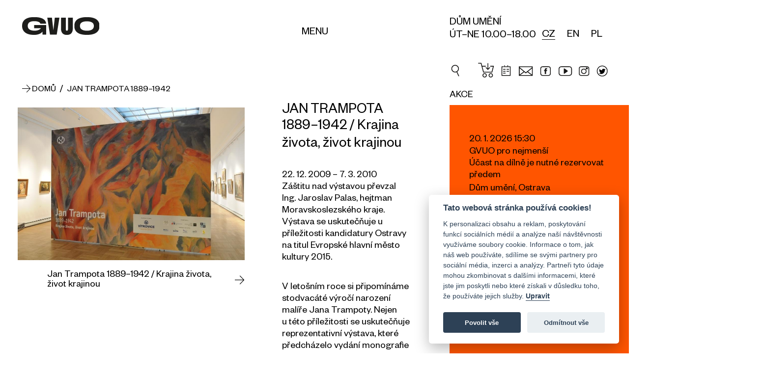

--- FILE ---
content_type: text/html; charset=UTF-8
request_url: https://www.gvuo.cz/krajina-zivota-zivot-krajinou_ed192
body_size: 14942
content:
<!DOCTYPE html><html lang="cs" class="js_ajax_web"><head><meta charset="utf-8"><meta property="og:title" content="Krajina života, život krajinou"><meta property="og:description" content="Jan Trampota je považován za zakladatele moderního umění u nás. Dokázal pochopit stylové principy různých uměleckých názorů, které za jeho života v našich podmínkách převládaly. Jednalo se například o expresionismus, analytický či syntetický kubismus. Ty"><meta property="og:site_name" content="https://www.gvuo.cz"><meta property="og:url" content="https://www.gvuo.cz/krajina-zivota-zivot-krajinou_ed192"><meta property="og:image" content="https://www.gvuo.cz/img/logo_fb.jpg"><meta property="og:type" content="website"><script async src="https://www.googletagmanager.com/gtag/js?id=UA-121044088-1"></script><script>var gtagUA = 'UA-121044088-1';

        window.dataLayer = window.dataLayer || [];

        function gtag() {
            dataLayer.push(arguments);
        }
        gtag('js', new Date());

        gtag('config', gtagUA);</script><meta name="description" content="Jan Trampota je považován za zakladatele moderního umění u nás. Dokázal pochopit stylové principy různých uměleckých názorů, které za jeho života v našich podmínkách převládaly. Jednalo se například o expresionismus, analytický či syntetický kubismus. Ty"><meta name="robots" content=""><meta name="viewport" content="width=device-width, initial-scale=1"><meta name="theme-color" content="#000000"><meta name="theme-icon-bg" content="#ff5500"><meta name="theme-icon-color" content="#ffffff"><title>Krajina života, život krajinou</title><link rel="stylesheet" href="/css/body_loader.css" media="all"><link rel="stylesheet" href="/css/styles.css?v=21" media="all"><link rel="stylesheet" href="/css/cal.css?v=2.57" media="all"><link rel="shortcut icon" href="/img/favicon/favicon.ico" type="image/x-icon"><link rel="apple-touch-icon" sizes="57x57" href="/img/favicon/apple-touch-icon-57x57.png"><link rel="apple-touch-icon" sizes="60x60" href="/img/favicon/apple-touch-icon-60x60.png"><link rel="apple-touch-icon" sizes="72x72" href="/img/favicon/apple-touch-icon-72x72.png"><link rel="apple-touch-icon" sizes="76x76" href="/img/favicon/apple-touch-icon-76x76.png"><link rel="apple-touch-icon" sizes="114x114" href="/img/favicon/apple-touch-icon-114x114.png"><link rel="apple-touch-icon" sizes="120x120" href="/img/favicon/apple-touch-icon-120x120.png"><link rel="apple-touch-icon" sizes="144x144" href="/img/favicon/apple-touch-icon-144x144.png"><link rel="apple-touch-icon" sizes="152x152" href="/img/favicon/apple-touch-icon-152x152.png"><link rel="apple-touch-icon" sizes="180x180" href="/img/favicon/apple-touch-icon-180x180.png"><link rel="icon" type="image/png" href="/img/favicon/favicon-16x16.png" sizes="16x16"><link rel="icon" type="image/png" href="/img/favicon/favicon-32x32.png" sizes="32x32"><link rel="icon" type="image/png" href="/img/favicon/favicon-96x96.png" sizes="96x96"><link rel="icon" type="image/png" href="/img/favicon/android-chrome-192x192.png" sizes="192x192"><meta name="msapplication-square70x70logo" content="/img/favicon/smalltile.png"><meta name="msapplication-square150x150logo" content="/img/favicon/mediumtile.png"><meta name="msapplication-wide310x150logo" content="/img/favicon/widetile.png"><meta name="msapplication-square310x310logo" content="/img/favicon/largetile.png"><link rel="stylesheet" href="https://unpkg.com/leaflet@1.9.4/dist/leaflet.css" integrity="sha256-p4NxAoJBhIIN+hmNHrzRCf9tD/miZyoHS5obTRR9BMY=" crossorigin=""><script src="https://unpkg.com/leaflet@1.9.4/dist/leaflet.js" integrity="sha256-20nQCchB9co0qIjJZRGuk2/Z9VM+kNiyxNV1lvTlZBo=" crossorigin=""></script><script src="https://api.mapy.cz/loader.js"></script><script>Loader.load()</script><script>(function(w, d, s, l, i) {
            w[l] = w[l] || [];
            w[l].push({
                'gtm.start': new Date().getTime(),
                event: 'gtm.js'
            });
            var f = d.getElementsByTagName(s)[0],
                j = d.createElement(s),
                dl = l != 'dataLayer' ? '&l=' + l : '';
            j.async = true;
            j.src =
                'https://www.googletagmanager.com/gtm.js?id=' + i + dl;
            f.parentNode.insertBefore(j, f);
        })(window, document, 'script', 'dataLayer', 'GTM-K9KQRXN');</script><script async src="https://www.googletagmanager.com/gtag/js?id=G-L7P3YFNNM1"></script><script>window.dataLayer = window.dataLayer || []; function gtag(){dataLayer.push(arguments);} gtag('js', new Date()); gtag('config', 'G-L7P3YFNNM1');</script><script type="application/ld+json">{
      "@context": "http://schema.org",
      "@type": "Organization",
      "name" : "Galerie výtvarného umění v Ostravě, p. o.",
      "description" : "Jan Trampota je považován za zakladatele moderního umění u nás. Dokázal pochopit stylové principy různých uměleckých názorů, které za jeho života v našich podmínkách převládaly. Jednalo se například o expresionismus, analytický či syntetický kubismus. Ty",
      "legalName": "Galerie výtvarného umění v Ostravě, p. o.",
      "vatID": "CZ00373231",
      "url": "https://www.gvuo.cz/krajina-zivota-zivot-krajinou_ed192",
      "sameAs" : [
        "https://www.facebook.com/gvuostrava/?ref=ts",
        "https://www.instagram.com/dum_umeni_gvuo/",
        "https://www.youtube.com/results?search_query=galerie+v%C3%BDtvarn%C3%A9ho+um%C4%9Bn%C3%AD+v+ostrav%C4%9B"
      ],
      "logo": "https://www.gvuo.cz/krajina-zivota-zivot-krajinou_ed192img/logo.svg",
      "image": "https://www.gvuo.cz/krajina-zivota-zivot-krajinou_ed192img/logo.png",
      "address":
          {
          "@type": "PostalAddress",
          "streetAddress": "Poděbradova 1291/12",
          "addressLocality": "Ostrava",
          "postalCode": "702 00",
          "addressCountry": "CZE"
          },
      "email" : "info@gvuo.cz",
      "telephone" : "+420596112566"
    }</script><!-- [if lt IE 9]><script src="http://html5shiv.googlecode.com/svn/trunk/html5.js"></script><script src="http://css3-mediaqueries-js.googlecode.com/svn/trunk/css3-mediaqueries.js"></script><![endif]--><!--[if IE]><script type="text/javascript">var console = { log: function() {} };</script><![endif]--><!--[if gte IE 9]><style type="text/css">.gradients {filter: none;}</style><![endif]  --><style>#mapa * {
        max-width: none !important;
        max-height: none !important;
      }
        /*[data-s3="paymentContainer"] .order_row.s3pi8{
            display: none !important;
        }*/</style><style>.resp-container {
    position: relative;
    overflow: hidden;
    padding-top: 56.25%;
}
.resp-iframe {
    position: absolute;
    top: 0;
    left: 0;
    width: 100%;
    height: 100%;
    border: 0;
}
.form_price {
    float: right;
}</style><link rel="stylesheet" type="text/css" href="/core/system/modules/shopnero/shopnero.css?v=1529338748"><link rel="stylesheet" type="text/css" href="/core/system/modules/m11newsletter/m11newsletter.css?v=1496035978"><link rel="canonical" href="https://www.gvuo.cz/krajina-zivota-zivot-krajinou_ed192"><link rel="alternate" hreflang="cs" href="https://www.gvuo.cz/krajina-zivota-zivot-krajinou_ed192"><link rel="alternate" hreflang="en" href="https://www.gvuo.cz/en/jan-trampota-1889-1942_ed192"><link rel="alternate" hreflang="pl" href="https://www.gvuo.cz/pl/jan-trampota-1889-1942_ed192"></head><body data-s3-m100crc="eNozAAAAMQAx"><noscript><iframe src="https://www.googletagmanager.com/ns.html?id=GTM-K9KQRXN" height="0" width="0" style="display:none;visibility:hidden"></iframe></noscript><div class="body_loader "><div class="body_loader_place"><div><div id="cssload-loader"><ul><li></li><li></li><li></li><li></li><li></li><li></li></ul></div><div class="body_loader_text">Načítání obsahu...</div></div></div></div><div class="hidden visible_ml bg_light menu_header " id="mainMenu"><div class="hide_ml menu_header_mobile js_set_page_offset_padding" id="mainMenuMobile"><div><div class="main_wrap body_header_padding "><div class="hd_wrap"><div class="main_wrap no_margin_left_ml no_margin_right"><div class="custom_main_row row flex_items_strech flex_justify_ml"><div class="main_content  no_margin_ml"><nav class="body_header_nav"><div class="row row_fix_lg col_fix_wrap_lg wrap_menu "><div class="col_2x col_4_xm col_6_md col_12_sm"><div class="js_click toggle_active" data-toggle-group="headerNav" data-target="next" data-action="slideToggle"><h3 class="h3 no_padding"><span class="block line_clamp_2 text_medium text_up">O GVUO</span></h3></div><div class="hide_ml"><div class="slim_padding no_padding_bottom"><ul><li><a href="/o-nas" title="O nás">O nás</a></li><li><a href="/tym-gvuo" title="Tým GVUO">Tým GVUO</a></li><li><a href="/dokumenty" title="Dokumenty">Dokumenty</a></li><li><a href="http://www.citem.cz/promus11/index.php?page=catalogue&table=9&params=0%7C0%7C0;1;%277OG%27;0&implicit_order=1&savePrevious=1&spage=catalogue&stable=2&sparams=0%7C%7C&srecsId=&sselect_checked=&simplicit_order=&sconnection_field=promus_id_a&promus_id_a=13&ssavedPrevId=" title="Katalog sbírek">Katalog sbírek</a></li><li><a href="/top100" title="Top 100">Top 100</a></li><li><a href="/zisky" title="Zisky">Zisky</a></li><li><a href="/pro-media" title="Pro média">Pro média</a></li></ul></div></div></div><div class="col_2x col_4_xm col_6_md col_12_sm"><div class="js_click toggle_active" data-toggle-group="headerNav" data-target="next" data-action="slideToggle"><h3 class="h3 no_padding"><span class="block line_clamp_2 text_medium text_up">Výstavy</span></h3></div><div class="hide_ml s3block" data-s3-block="m0content::categoryList::done" data-s3-module="2" data-s3-category="0" data-s3-cols-item-lang="title" data-s3-nosuffix="1" data-s3-noseo="1"><div class="slim_padding no_padding_bottom" data-s3-block-template="m0content::categoryList"><ul data-s3="container"><li data-s3="itemTpl" data-s3-id="2" data-s3-n="1"><a href="/aktualni-vystavy_ec2" title="Aktuální výstavy">Aktuální výstavy</a></li><li data-s3="itemTpl" data-s3-id="4" data-s3-n="2"><a href="/stala-expozice_ec4" title="Stálá expozice">Stálá expozice</a></li><li data-s3="itemTpl" data-s3-id="5" data-s3-n="3"><a href="/pripravovane-vystavy_ec5" title="Připravované výstavy">Připravované výstavy</a></li><li data-s3="itemTpl" data-s3-id="3" data-s3-n="4"><a href="/archiv-vystav_ec3" title="Archiv výstav">Archiv výstav</a></li></ul><ul><li><a href="/virtualni-prohlidky" title="Virtuální prohlídky">Virtuální prohlídky</a></li></ul></div></div></div><div class="col_2x col_4_xm col_6_md col_12_sm"><div class="js_click toggle_active" data-toggle-group="headerNav" data-target="next" data-action="slideToggle"><h3 class="h3 no_padding"><span class="block line_clamp_2 text_medium text_up">Doprovodné programy</span></h3></div><div class="hide_ml"><div class="slim_padding no_padding_bottom"><ul><li><a href="/kalendar-akci" title="Kalendář akcí">Kalendář akcí</a></li><li><a href="/pro-skoly" title="Pro školy">Pro školy</a></li><li><a href="/pro-verejnost" title="Pro veřejnost">Pro veřejnost</a></li></ul></div></div></div><div class="col_2x col_4_xm col_6_md col_12_sm"><div class="js_click toggle_active" data-toggle-group="headerNav" data-target="next" data-action="slideToggle"><h3 class="h3 no_padding"><span class="block line_clamp_2 text_medium text_up">Mohlo by Vás zajímat</span></h3></div><div class="hide_ml"><div class="slim_padding no_padding_bottom"><ul><li><a href="/knihovna" title="Knihovna">Knihovna</a></li><li><a href="/digitalizacni-centrum" title="Digitalizační centrum">Digitalizační centrum</a></li><li><a href="/o-nas#hash6" title="O nás">Kariéra</a></li><li><a href="https://eshop.gvuo.cz" title="E-shop" target="_blank">E-shop</a></li><li><a href="/aktuality" title="Aktuality">Aktuality</a></li></ul></div></div></div><div class="col_2x col_4_xm col_6_md col_12_sm"><div class="js_click toggle_active" data-toggle-group="headerNav" data-target="next" data-action="slideToggle"><h3 class="h3 no_padding"><span class="block line_clamp_2 text_medium text_up">Praktické informace</span></h3></div><div class="hide_ml"><div class="slim_padding no_padding_bottom"><ul><li><a href="/oteviraci-doba-a-vstupne" title="Vstupné a otevírací doba">Vstupné a otevírací doba</a></li><li><a href="/jak-se-k-nam-dostanete" title="Jak se k nám dostanete">Jak se k nám dostanete</a></li><li><a href="/spolecnost-pratel" title="Společnost přátel">Společnost přátel</a></li><li><a href="/partneri" title="Partneři">Partneři</a></li><li><a href="/kontakty" title="Kontakty">Kontakty</a></li><li><a href="/whistleblowing" title="Whistleblowing">Whistleblowing</a></li><li><button type="button" style="font-size: 17px;" data-cc="c-settings" aria-haspopup="dialog">Nastavení cookies</button></li></ul></div></div></div></div></nav></div><div class="main_aside   no_margin_ml "><div class="flex_justify flex_items_end flex_items_stretch_ml inline_flex_md"><div class="js_maxHeight hidden_ml"><a href="/" title="Galerie výtvarného umění v Ostravě" class="text_up"><h3>Domů</h3></a></div><div class="flex_items_end_ml"><div class="body_header_lang js_maxHeight"><div class="lang"><ul data-s3-block="shopnero::langList::done" data-s3-active="active" class="inline_blocks row_fix_xs s3block"><li data-s3="itemTpl" class="relative active disabled_active"><a href="https://www.gvuo.cz/krajina-zivota-zivot-krajinou_ed192" data-id="0" title="CZ" class="xs_wrap block icon_left  active ">
CZ
</a></li><li data-s3="itemTpl" class="relative  disabled_active"><a href="https://www.gvuo.cz/en/jan-trampota-1889-1942_ed192" data-id="1" title="EN" class="xs_wrap block icon_left   ">
EN
</a></li><li data-s3="itemTpl" class="relative  disabled_active"><a href="https://www.gvuo.cz/pl/jan-trampota-1889-1942_ed192" data-id="2" title="PL" class="xs_wrap block icon_left   ">
PL
</a></li></ul></div></div></div></div></div></div></div></div></div></div></div></div><header class="body_header js_page_offset"><div class="bg_fff relative z_index_up"><div class="main_wrap"><div class="hd_wrap"><div class="custom_main_row  row flex_items_strech flex_reverse_"><div class="main_content col_4_ml col_5_md col_6_sm col_5_xs no_margin_ml"><div class="custom_row_fix row"><div class="col_4 col_5_xm col_12_ml "><div class="logo_width_print"><a href="/" title="Galerie výtvarného umění v Ostravě, p. o." class="logo_link no_ajax_link relative"><span class="logo_text js_fix_typography">Galerie výtvarného umění v Ostravě</span><span class="logo_img flex_items_center flex_justify_start"><img src="/img/logo.svg" alt="Logo Galerie výtvarného umění v Ostravě, p. o." class="logo_svg"></span></a></div></div><div class="col_8 col_7_xm flex_items_end "><div class="full_width align_center"><div class="hidden_ml "><button class="menu_button button_menu_desktop text_up relative  toggle_active underline_hover" data-target="id" data-id="mainMenu" data-action="slideToggle" data-bg-close="true" data-main-overlay="true" aria-label="Menu" role="button"><span class=" hidden_ml not_line">Menu</span></button></div></div></div></div></div><div class="main_aside col_8_ml col_7_md col_6_sm col_7_xs no_margin_ml flex_justify_end_md"><div class="flex_justify flex_items_end flex_items_stretch_ml inline_flex_md flex_justify_end_ml"><div class="hidden_ml "><div>Dům umění</div><div>ÚT–NE 10.00–18.00</div></div><div class="flex_justify col_lg row_ml flex_items_center_ml"><div class="hidden_ml"><div class="body_header_lang "><div class="lang"><ul data-s3-block="shopnero::langList::done" data-s3-active="active" class="inline_blocks row_fix_xs s3block"><li data-s3="itemTpl" class="relative active disabled_active"><a href="https://www.gvuo.cz/krajina-zivota-zivot-krajinou_ed192" data-id="0" title="CZ" class="xs_wrap block icon_left  active ">
CZ
</a></li><li data-s3="itemTpl" class="relative  disabled_active"><a href="https://www.gvuo.cz/en/jan-trampota-1889-1942_ed192" data-id="1" title="EN" class="xs_wrap block icon_left   ">
EN
</a></li><li data-s3="itemTpl" class="relative  disabled_active"><a href="https://www.gvuo.cz/pl/jan-trampota-1889-1942_ed192" data-id="2" title="PL" class="xs_wrap block icon_left   ">
PL
</a></li></ul></div></div></div></div><div class="hidden flex_ml flex_items_center_ml"><button class="menu_button text_up relative  js_click toggle_active" data-target="id" data-id="mainMenuMobile" data-action="slideToggle" data-bg-close="true" data-main-overlay="true" aria-label="Menu" role="button"><span class="hidden visible_ml not_line"><span class="transition"></span><span class="transition"></span><span class="transition"></span></span><span class=" hidden_ml not_line">Menu</span></button></div><div class="hidden flex_ml flex_items_center_ml search_menu"><div class="search_form_wrap"><div class="js_search relative"><form action="/" class="search_form relative"><input class="input s3search js_search_input" type="search" placeholder="Vyhledávání"><i class="i_close text_normal transition color_orange_hover"></i></form><div class="js_search_results_wrap absolute bg_fff hidden js_ajax_set"><div class="js_search_results"></div><div class="js_search_count hidden">0</div><div class="js_search_no_result fat_padding sm_wrap align_center color_gray hidden">Vyhledávání neodpovídají žádné výsledky</div><div class="js_product_tpl hidden"><div class="js_search_result js_product relative"><a class="search_p_wrap flex_justify" title="Detail produktu {title}" href="" rel="nofollow"><span class="search_p_img_wrap  no_transition"><img src="/img/loading.svg" alt="{title}" class="search_p_img abs_centered js_lazy_img transition"></span><span class="search_p_caption"><span class="search_p_title  no_transition line_clamp line_clamp_2 no_fix_clamp">{title}</span><span class="search_p_desc  no_transition line_clamp line_clamp_2 no_fix_clamp">{textShort}</span></span></a></div></div><div class="js_catg_tpl hidden"><div class="js_search_result js_catg relative"><a class="search_catg_wrap flex_justify" title="{title}" href="" rel="nofollow"><span class="search_catg_caption"><span class="search_catg_title  no_transition line_clamp line_clamp_2 no_fix_clamp">{text}</span><span class="search_catg_desc no_transition line_clamp line_clamp_2 no_fix_clamp">{title}</span></span></a></div></div></div></div></div><div class="search_wrap flex_center"><button class="search_button flex_center"><i class="i_c2search transition" style="font-size: 28px;"></i></button></div></div></div></div></div></div></div></div></header><main id="main" data-id="ed192" data-title="Krajina života, život krajinou"><div class=""><div class="main_wrap"><div class="hd_wrap"><div class="custom_main_row row flex_items_strech"><div class="main_content col_12_ml"><div class="section main_section no_padding"><div class="custom_row_fix row extra_padding no_padding_bottom"><div class="col_12 fat_padding no_padding_bottom"><div><div class="custom_padding_left relative"><div class="absolute left top full_height flex_center"><i class="i_c_arr text_normal transition text_medium breadcrumb_arr"></i></div><div data-s3-block="shopnero::breadcrumbList::done" class="breadcrumb inline_block js_ajax_nav text_up text_medium s3block"><div data-s3-block-template="shopnero::breadcrumbList"><a href="/" title="Domů" class="underline_hover"><span>Domů</span></a><span data-s3="container" itemscope itemtype="http://schema.org/BreadcrumbList"><span data-s3="itemTpl" itemprop="itemListElement" itemscope itemtype="http://schema.org/ListItem" class="text_medium">
 <span class="text_medium">/</span> 
<a itemprop="item" href="https://www.gvuo.cz/krajina-zivota-zivot-krajinou_ed192" title="JAN TRAMPOTA 1889–1942" class="text_medium underline_hover"><span itemprop="name">JAN TRAMPOTA 1889–1942</span></a><meta itemprop="position" content="1"></span></span></div></div></div></div></div></div></div><div class="section main_section no_padding_top"><div data-s3-block="m0content::detail::done" data-s3-module="2" data-s3-cols-item-lang="title,text,author,shortText" data-s3-cols-item-gen="imgMain,datInfo,pkc" data-s3-related="gallery" data-s3-cols-item-gallery-lang="title" data-s3-cols-item-gallery-gen="img" class="s3block"><div data-s3-block-template="m0content::detail"><div class="custom_row_fix row first_custom"><div class="col_7 col_12_lg col_6_ml col_12_md slim_padding no_padding_bottom"><div class="js_stick_in_parrent"><div class="no_padding_right_md fat_padding no_padding_bottom"><div class="js_slider main_slider exbihitions_slider extra_padding no_padding_top js_maxHeightSet" data-autoplay="3000" data-autoheight="true"><div class="js_container"><div data-s3="galleryContainer" class="gallery_container js_wrapper js_gallery"><div data-s3="galleryItemTpl" data-s3-id="1335" data-s3-n="1" class="js_gallery_item js_slide"><a href="/data/images/e615a3ca60c2b5757f94cb48748a4ae45ec3b97ec7e4e.jpg" title="Jan Trampota 1889–1942 / Krajina života, život krajinou" class="block full_width relative img_wrap"><img src="/data/images/cache/e615a3ca60c2b5757f94cb48748a4ae45ec3b97ec7e4e-w1100.jpg" alt="Jan Trampota 1889–1942 / Krajina života, život krajinou" class="abs_left"></a><div class="js_maxHeight"><div class="main_slider_text fat_padding no_padding_bottom"><div class="row flex_items_top row_fix_lg flex_nowrap block_xl flex_ml visible_sm"><div class="col_12_md" style="flex-basis:100%  !important; max-width: 100% !important"><h3 class="h3 text_normal normal align_left line_clamp line_clamp_2"><span class="block">Jan Trampota 1889–1942 / Krajina života, život krajinou</span></h3></div></div></div></div></div><div data-s3="galleryItemTpl" data-s3-id="1336" data-s3-n="2" class="js_gallery_item js_slide"><a href="/data/images/2f84d51a423c1bc06f6c9656be8a6aed5ec3b988d2882.jpg" title="Jan Trampota 1889–1942 / Krajina života, život krajinou" class="block full_width relative img_wrap"><img src="/data/images/cache/2f84d51a423c1bc06f6c9656be8a6aed5ec3b988d2882-w1100.jpg" alt="Jan Trampota 1889–1942 / Krajina života, život krajinou" class="abs_left"></a><div class="js_maxHeight"><div class="main_slider_text fat_padding no_padding_bottom"><div class="row flex_items_top row_fix_lg flex_nowrap block_xl flex_ml visible_sm"><div class="col_12_md" style="flex-basis:100%  !important; max-width: 100% !important"><h3 class="h3 text_normal normal align_left line_clamp line_clamp_2"><span class="block">Jan Trampota 1889–1942 / Krajina života, život krajinou</span></h3></div></div></div></div></div><div data-s3="galleryItemTpl" data-s3-id="1337" data-s3-n="3" class="js_gallery_item js_slide"><a href="/data/images/edec3f7bbab97e4583e55883dfa7b7ad5ec3b99239371.jpg" title="Jan Trampota 1889–1942 / Krajina života, život krajinou" class="block full_width relative img_wrap"><img src="/data/images/cache/edec3f7bbab97e4583e55883dfa7b7ad5ec3b99239371-w1100.jpg" alt="Jan Trampota 1889–1942 / Krajina života, život krajinou" class="abs_left"></a><div class="js_maxHeight"><div class="main_slider_text fat_padding no_padding_bottom"><div class="row flex_items_top row_fix_lg flex_nowrap block_xl flex_ml visible_sm"><div class="col_12_md" style="flex-basis:100%  !important; max-width: 100% !important"><h3 class="h3 text_normal normal align_left line_clamp line_clamp_2"><span class="block">Jan Trampota 1889–1942 / Krajina života, život krajinou</span></h3></div></div></div></div></div><div data-s3="galleryItemTpl" data-s3-id="1338" data-s3-n="4" class="js_gallery_item js_slide"><a href="/data/images/61d5a5d8a1bfc9952914e9fe11d5def05ec3b99b24b44.jpg" title="Jan Trampota 1889–1942 / Krajina života, život krajinou" class="block full_width relative img_wrap"><img src="/data/images/cache/61d5a5d8a1bfc9952914e9fe11d5def05ec3b99b24b44-w1100.jpg" alt="Jan Trampota 1889–1942 / Krajina života, život krajinou" class="abs_left"></a><div class="js_maxHeight"><div class="main_slider_text fat_padding no_padding_bottom"><div class="row flex_items_top row_fix_lg flex_nowrap block_xl flex_ml visible_sm"><div class="col_12_md" style="flex-basis:100%  !important; max-width: 100% !important"><h3 class="h3 text_normal normal align_left line_clamp line_clamp_2"><span class="block">Jan Trampota 1889–1942 / Krajina života, život krajinou</span></h3></div></div></div></div></div><div data-s3="galleryItemTpl" data-s3-id="1339" data-s3-n="5" class="js_gallery_item js_slide"><a href="/data/images/82995c06c65c5cdf72e78ad79f5035da5ec3b9a9dc4dd.jpg" title="Jan Trampota 1889–1942 / Krajina života, život krajinou" class="block full_width relative img_wrap"><img src="/data/images/cache/82995c06c65c5cdf72e78ad79f5035da5ec3b9a9dc4dd-w1100.jpg" alt="Jan Trampota 1889–1942 / Krajina života, život krajinou" class="abs_left"></a><div class="js_maxHeight"><div class="main_slider_text fat_padding no_padding_bottom"><div class="row flex_items_top row_fix_lg flex_nowrap block_xl flex_ml visible_sm"><div class="col_12_md" style="flex-basis:100%  !important; max-width: 100% !important"><h3 class="h3 text_normal normal align_left line_clamp line_clamp_2"><span class="block">Jan Trampota 1889–1942 / Krajina života, život krajinou</span></h3></div></div></div></div></div><div data-s3="galleryItemTpl" data-s3-id="1340" data-s3-n="6" class="js_gallery_item js_slide"><a href="/data/images/ab23ddcac79bd335482912e24a2ece6a5ec3b9b4383e5.jpg" title="Jan Trampota 1889–1942 / Krajina života, život krajinou" class="block full_width relative img_wrap"><img src="/data/images/cache/ab23ddcac79bd335482912e24a2ece6a5ec3b9b4383e5-w1100.jpg" alt="Jan Trampota 1889–1942 / Krajina života, život krajinou" class="abs_left"></a><div class="js_maxHeight"><div class="main_slider_text fat_padding no_padding_bottom"><div class="row flex_items_top row_fix_lg flex_nowrap block_xl flex_ml visible_sm"><div class="col_12_md" style="flex-basis:100%  !important; max-width: 100% !important"><h3 class="h3 text_normal normal align_left line_clamp line_clamp_2"><span class="block">Jan Trampota 1889–1942 / Krajina života, život krajinou</span></h3></div></div></div></div></div><div data-s3="galleryItemTpl" data-s3-id="1341" data-s3-n="7" class="js_gallery_item js_slide"><a href="/data/images/35cc446c58e59110d014c38f03667c3c5ec3b9c0519fb.jpg" title="Jan Trampota 1889–1942 / Krajina života, život krajinou" class="block full_width relative img_wrap"><img src="/data/images/cache/35cc446c58e59110d014c38f03667c3c5ec3b9c0519fb-w1100.jpg" alt="Jan Trampota 1889–1942 / Krajina života, život krajinou" class="abs_left"></a><div class="js_maxHeight"><div class="main_slider_text fat_padding no_padding_bottom"><div class="row flex_items_top row_fix_lg flex_nowrap block_xl flex_ml visible_sm"><div class="col_12_md" style="flex-basis:100%  !important; max-width: 100% !important"><h3 class="h3 text_normal normal align_left line_clamp line_clamp_2"><span class="block">Jan Trampota 1889–1942 / Krajina života, život krajinou</span></h3></div></div></div></div></div><div data-s3="galleryItemTpl" data-s3-id="1342" data-s3-n="8" class="js_gallery_item js_slide"><a href="/data/images/de953877116f82c6c9d71d22cbda443f5ec3b9c866274.jpg" title="Jan Trampota 1889–1942 / Krajina života, život krajinou" class="block full_width relative img_wrap"><img src="/data/images/cache/de953877116f82c6c9d71d22cbda443f5ec3b9c866274-w1100.jpg" alt="Jan Trampota 1889–1942 / Krajina života, život krajinou" class="abs_left"></a><div class="js_maxHeight"><div class="main_slider_text fat_padding no_padding_bottom"><div class="row flex_items_top row_fix_lg flex_nowrap block_xl flex_ml visible_sm"><div class="col_12_md" style="flex-basis:100%  !important; max-width: 100% !important"><h3 class="h3 text_normal normal align_left line_clamp line_clamp_2"><span class="block">Jan Trampota 1889–1942 / Krajina života, život krajinou</span></h3></div></div></div></div></div><div data-s3="galleryItemTpl" data-s3-id="1343" data-s3-n="9" class="js_gallery_item js_slide"><a href="/data/images/2b6648a682ff61b1dd8ca941762e3da15ec3b9d2b4888.jpg" title="Jan Trampota 1889–1942 / Krajina života, život krajinou" class="block full_width relative img_wrap"><img src="/data/images/cache/2b6648a682ff61b1dd8ca941762e3da15ec3b9d2b4888-w1100.jpg" alt="Jan Trampota 1889–1942 / Krajina života, život krajinou" class="abs_left"></a><div class="js_maxHeight"><div class="main_slider_text fat_padding no_padding_bottom"><div class="row flex_items_top row_fix_lg flex_nowrap block_xl flex_ml visible_sm"><div class="col_12_md" style="flex-basis:100%  !important; max-width: 100% !important"><h3 class="h3 text_normal normal align_left line_clamp line_clamp_2"><span class="block">Jan Trampota 1889–1942 / Krajina života, život krajinou</span></h3></div></div></div></div></div><div data-s3="galleryItemTpl" data-s3-id="1344" data-s3-n="10" class="js_gallery_item js_slide"><a href="/data/images/63a7bf6cfe5a4d6b277e5d1784212a5a5ec3b9db50a63.jpg" title="Jan Trampota 1889–1942 / Krajina života, život krajinou" class="block full_width relative img_wrap"><img src="/data/images/cache/63a7bf6cfe5a4d6b277e5d1784212a5a5ec3b9db50a63-w1100.jpg" alt="Jan Trampota 1889–1942 / Krajina života, život krajinou" class="abs_left"></a><div class="js_maxHeight"><div class="main_slider_text fat_padding no_padding_bottom"><div class="row flex_items_top row_fix_lg flex_nowrap block_xl flex_ml visible_sm"><div class="col_12_md" style="flex-basis:100%  !important; max-width: 100% !important"><h3 class="h3 text_normal normal align_left line_clamp line_clamp_2"><span class="block">Jan Trampota 1889–1942 / Krajina života, život krajinou</span></h3></div></div></div></div></div><div data-s3="galleryItemTpl" data-s3-id="1345" data-s3-n="11" class="js_gallery_item js_slide"><a href="/data/images/10a83a6aaba5bba7a65e5bb7b4c1f7b35ec3b9e471db6.jpg" title="Jan Trampota 1889–1942 / Krajina života, život krajinou" class="block full_width relative img_wrap"><img src="/data/images/cache/10a83a6aaba5bba7a65e5bb7b4c1f7b35ec3b9e471db6-w1100.jpg" alt="Jan Trampota 1889–1942 / Krajina života, život krajinou" class="abs_left"></a><div class="js_maxHeight"><div class="main_slider_text fat_padding no_padding_bottom"><div class="row flex_items_top row_fix_lg flex_nowrap block_xl flex_ml visible_sm"><div class="col_12_md" style="flex-basis:100%  !important; max-width: 100% !important"><h3 class="h3 text_normal normal align_left line_clamp line_clamp_2"><span class="block">Jan Trampota 1889–1942 / Krajina života, život krajinou</span></h3></div></div></div></div></div><div data-s3="galleryItemTpl" data-s3-id="1346" data-s3-n="12" class="js_gallery_item js_slide"><a href="/data/images/e26128d523e3c368058fae2521b4cdf05ec3b9ebe8fe5.jpg" title="Jan Trampota 1889–1942 / Krajina života, život krajinou" class="block full_width relative img_wrap"><img src="/data/images/cache/e26128d523e3c368058fae2521b4cdf05ec3b9ebe8fe5-w1100.jpg" alt="Jan Trampota 1889–1942 / Krajina života, život krajinou" class="abs_left"></a><div class="js_maxHeight"><div class="main_slider_text fat_padding no_padding_bottom"><div class="row flex_items_top row_fix_lg flex_nowrap block_xl flex_ml visible_sm"><div class="col_12_md" style="flex-basis:100%  !important; max-width: 100% !important"><h3 class="h3 text_normal normal align_left line_clamp line_clamp_2"><span class="block">Jan Trampota 1889–1942 / Krajina života, život krajinou</span></h3></div></div></div></div></div><div data-s3="galleryItemTpl" data-s3-id="1347" data-s3-n="13" class="js_gallery_item js_slide"><a href="/data/images/485f71304b90457fde51704ec31f3da65ec3b9f435514.jpg" title="Jan Trampota 1889-1942 / Krajina života, život krajinou" class="block full_width relative img_wrap"><img src="/data/images/cache/485f71304b90457fde51704ec31f3da65ec3b9f435514-w1100.jpg" alt="Jan Trampota 1889-1942 / Krajina života, život krajinou" class="abs_left"></a><div class="js_maxHeight"><div class="main_slider_text fat_padding no_padding_bottom"><div class="row flex_items_top row_fix_lg flex_nowrap block_xl flex_ml visible_sm"><div class="col_12_md" style="flex-basis:100%  !important; max-width: 100% !important"><h3 class="h3 text_normal normal align_left line_clamp line_clamp_2"><span class="block">Jan Trampota 1889-1942 / Krajina života, život krajinou</span></h3></div></div></div></div></div><div data-s3="galleryItemTpl" data-s3-id="1348" data-s3-n="14" class="js_gallery_item js_slide"><a href="/data/images/febc5eb2a114cbf22a8a92034ceb20df5ec3b9fca3b1a.jpg" title="Jan Trampota 1889–1942 / Krajina života, život krajinou" class="block full_width relative img_wrap"><img src="/data/images/cache/febc5eb2a114cbf22a8a92034ceb20df5ec3b9fca3b1a-w1100.jpg" alt="Jan Trampota 1889–1942 / Krajina života, život krajinou" class="abs_left"></a><div class="js_maxHeight"><div class="main_slider_text fat_padding no_padding_bottom"><div class="row flex_items_top row_fix_lg flex_nowrap block_xl flex_ml visible_sm"><div class="col_12_md" style="flex-basis:100%  !important; max-width: 100% !important"><h3 class="h3 text_normal normal align_left line_clamp line_clamp_2"><span class="block">Jan Trampota 1889–1942 / Krajina života, život krajinou</span></h3></div></div></div></div></div><div data-s3="galleryItemTpl" data-s3-id="1349" data-s3-n="15" class="js_gallery_item js_slide"><a href="/data/images/d8084f06722635d43d8ff1f499fe9d2b5ec3ba05b9244.jpg" title="Jan Trampota 1889-1942 / Krajina života, život krajinou" class="block full_width relative img_wrap"><img src="/data/images/cache/d8084f06722635d43d8ff1f499fe9d2b5ec3ba05b9244-w1100.jpg" alt="Jan Trampota 1889-1942 / Krajina života, život krajinou" class="abs_left"></a><div class="js_maxHeight"><div class="main_slider_text fat_padding no_padding_bottom"><div class="row flex_items_top row_fix_lg flex_nowrap block_xl flex_ml visible_sm"><div class="col_12_md" style="flex-basis:100%  !important; max-width: 100% !important"><h3 class="h3 text_normal normal align_left line_clamp line_clamp_2"><span class="block">Jan Trampota 1889-1942 / Krajina života, život krajinou</span></h3></div></div></div></div></div><div data-s3="galleryItemTpl" data-s3-id="1350" data-s3-n="16" class="js_gallery_item js_slide"><a href="/data/images/0beaed9d9a02895891109f966e4c6e185ec3ba0e44f39.jpg" title="Jan Trampota 1889-1942 / Krajina života, život krajinou" class="block full_width relative img_wrap"><img src="/data/images/cache/0beaed9d9a02895891109f966e4c6e185ec3ba0e44f39-w1100.jpg" alt="Jan Trampota 1889-1942 / Krajina života, život krajinou" class="abs_left"></a><div class="js_maxHeight"><div class="main_slider_text fat_padding no_padding_bottom"><div class="row flex_items_top row_fix_lg flex_nowrap block_xl flex_ml visible_sm"><div class="col_12_md" style="flex-basis:100%  !important; max-width: 100% !important"><h3 class="h3 text_normal normal align_left line_clamp line_clamp_2"><span class="block">Jan Trampota 1889-1942 / Krajina života, život krajinou</span></h3></div></div></div></div></div><div data-s3="galleryItemTpl" data-s3-id="1351" data-s3-n="17" class="js_gallery_item js_slide"><a href="/data/images/028bb83c4a81ee29da4c8808e6a312c65ec3ba16ccaf8.jpg" title="Jan Trampota 1889-1942 / Krajina života, život krajinou" class="block full_width relative img_wrap"><img src="/data/images/cache/028bb83c4a81ee29da4c8808e6a312c65ec3ba16ccaf8-w1100.jpg" alt="Jan Trampota 1889-1942 / Krajina života, život krajinou" class="abs_left"></a><div class="js_maxHeight"><div class="main_slider_text fat_padding no_padding_bottom"><div class="row flex_items_top row_fix_lg flex_nowrap block_xl flex_ml visible_sm"><div class="col_12_md" style="flex-basis:100%  !important; max-width: 100% !important"><h3 class="h3 text_normal normal align_left line_clamp line_clamp_2"><span class="block">Jan Trampota 1889-1942 / Krajina života, život krajinou</span></h3></div></div></div></div></div><div data-s3="galleryItemTpl" data-s3-id="1352" data-s3-n="18" class="js_gallery_item js_slide"><a href="/data/images/67fd6a0321eb162d9d8631dcf3af778b5ec3ba1ed579e.jpg" title="Jan Trampota 1889–1942 / Krajina života, život krajinou" class="block full_width relative img_wrap"><img src="/data/images/cache/67fd6a0321eb162d9d8631dcf3af778b5ec3ba1ed579e-w1100.jpg" alt="Jan Trampota 1889–1942 / Krajina života, život krajinou" class="abs_left"></a><div class="js_maxHeight"><div class="main_slider_text fat_padding no_padding_bottom"><div class="row flex_items_top row_fix_lg flex_nowrap block_xl flex_ml visible_sm"><div class="col_12_md" style="flex-basis:100%  !important; max-width: 100% !important"><h3 class="h3 text_normal normal align_left line_clamp line_clamp_2"><span class="block">Jan Trampota 1889–1942 / Krajina života, život krajinou</span></h3></div></div></div></div></div><div data-s3="galleryItemTpl" data-s3-id="1353" data-s3-n="19" class="js_gallery_item js_slide"><a href="/data/images/ce06ba50065444604c1fea175c3f1e4b5ec3ba28e22a1.jpg" title="Jan Trampota 1889-1942 / Krajina života, život krajinou" class="block full_width relative img_wrap"><img src="/data/images/cache/ce06ba50065444604c1fea175c3f1e4b5ec3ba28e22a1-w1100.jpg" alt="Jan Trampota 1889-1942 / Krajina života, život krajinou" class="abs_left"></a><div class="js_maxHeight"><div class="main_slider_text fat_padding no_padding_bottom"><div class="row flex_items_top row_fix_lg flex_nowrap block_xl flex_ml visible_sm"><div class="col_12_md" style="flex-basis:100%  !important; max-width: 100% !important"><h3 class="h3 text_normal normal align_left line_clamp line_clamp_2"><span class="block">Jan Trampota 1889-1942 / Krajina života, život krajinou</span></h3></div></div></div></div></div></div></div><button class="js_next js_maxHeight flex_center news_slider_btn"><i class="i_c_arr text_normal transition"></i></button><button class="js_prev js_maxHeight flex_center news_slider_btn"><i class="i_c_arr text_normal transition inline_block flip_x"></i></button></div></div></div></div><div class="col_5 col_12_lg col_6_ml col_12_md slim_padding no_padding_bottom"><div class="main_wrap no_margin_right no_margin_left_lg news_text js_fix_typography"><h2 class="h2 no_padding text_big">JAN TRAMPOTA 1889–1942<span> / Krajina života, život krajinou</span></h2><div class="extra_padding"><div>22. 12. 2009 – 7. 3. 2010</div><div>Záštitu nad výstavou převzal Ing. Jaroslav Palas, hejtman Moravskoslezského kraje.<br>
Výstava se uskutečňuje u příležitosti kandidatury Ostravy na titul Evropské hlavní město kultury 2015.</div></div><div>V letošním roce si připomínáme stodvacáté výročí narození malíře Jana Trampoty. Nejen u této příležitosti se uskutečňuje reprezentativní výstava, které předcházelo vydání monografie z pera PhDr. Jiřího Hlušičky. Hlavním důvodem výstavy je však představit životní osudy a tvůrčí odkaz umělce, který patří k zakladatelům české moderní krajinomalby u nás.<br><p>Tato výstava je v pořadí třicátou samostatnou výstavou Jana Trampoty. Poprvé však můžete zhlédnout průřez umělcovy tvorby ze sbírek čtyř českých galerií obohacený o skvosty soukromých sběratelů, která svá díla zapůjčili pouze pro tuto výstavu.<br>Jan Trampota je považován za zakladatele moderního umění u nás. Dokázal pochopit stylové principy různých uměleckých názorů, které za jeho života v našich podmínkách převládaly. Jednalo se například o expresionismus, analytický či syntetický kubismus. Ty pak svým osobitým způsobem zpracovával a vytvořil tak neopakovatelná umělecká sdělení, která můžeme obdivovat především ve figurativní malbě. <br>Jádro jeho tvorby však tvoří krajinomalby, jejichž poetický účin není založen jen na jímavosti a už vůbec ne na popisu přírodní scenérie, nýbrž především na důvěře v evokativní možnosti zvolených malířských prostředků. Konkrétní krajinářské téma mu bylo přitažlivé tím, že umožňovalo dospět k výtvarné parafrázi, která se kryla s jeho představou.<br>O své tvůrčí metodě Trampota napsal: „Postup při práci u mne je ten: nejdříve jsem malířsky uchopen, a jsem-li vyzbrojen, maluji nebo kreslím na tom, co mám. Touto prací poznávám, v jakých proporcích mohl bych to definitivně provést. Potom zjistím patřičný formát a počnu pracovat. V té chvíli je ve mně více architekta a sochaře nežli malíře. Následkem těchto příprav, kde hlavně má co dělat inteligentní cit, jaksi zkrátka vše nejprůbojnější, vazba se stane kompaktní, taková, že mohu na obraze kdykoliv pokračovat, aniž poruším původního ducha malby. Síla konstrukce si vynutí podřízení.“<br>Jan Trampota, jeden z největších českých krajinářů 20. století, se nikdy nestal představitelem žádné avantgardní skupiny. Sdílel však s jejich progresivními členy výrazovou nadsázku a stejně jako oni tíhl k experimentu, který nabízela kubistická estetika. Trampotovo generační zakotvení i jeho orientace na francouzskou výtvarnou kulturu nepřestaly nikdy působit na jeho tvorbu. V tomto směru se rozhodující událostí v Trampotově malířském vývoji stal jeho tvůrčí pobyt v roce 1915 na zámku v Nové Vsi u Chotěboře, kde pobýval se sochařem Josefem Kubíčkem. Právě v oněch plodných týdnech a měsících Jan Trampota definitivně nastoupil cestu krajináře. Započatou malířskou dráhu však přerušila světová válka. <br>Válečné události poznamenaly umělcovu psychiku hlubokou depresí. Nakonec ji překonal díky přátelskému gestu sochaře Josefa Kubíčka, který jej pozval k sobě do Nových Hradů u Vysokého Mýta. Léta 1919 až 1920, která zde malíř strávil, představovala odrazový můstek jeho další krajinářské tvorby. Mohl v ní pokračovat zejména poté, co pro sebe objevil kouzlo Orlických hor. Svůj nový domov nakonec nalezl roku 1923 v nedalekém Pěčíně. Dobíral se podstatných rysů krajiny v její geologické skladbě i s jejím charakteristickým lidským osídlením. Trampotův osobitý talent se nezříkal podnětů  francouzské malby, a to jednak fauvistických postupů, jednak uměleckého odkazu Paula Cézanna a zčásti též André Deraina. Usiloval dobrat se rytmů přírodního dění a objevit vazby mezi konkrétní krajinou a přírodou v širším slova smyslu, mezi mikro a makrokosmem světa.  Naznačený postoj ke krajině si ověřoval nejen tváří v tvář Orlickým horám, ale rovněž v tvůrčím dialogu s exotickým prostředím. Stalo se tak za umělcova několikaměsíčního zájezdu do francouzské Normandie  v roce 1930, jejž zčásti uskutečnil ve společnosti malíře Rudolfa Kremličky. V malbách druhé poloviny třicátých let minulého století životní dílo Jana Trampoty kulminovalo v obrazech, jimiž umělec dospěl  k monumentalizaci a zároveň k lyrické transpozici krajiny.  Jan Trampota je jednou ze solitérních postav, v jejichž dílech je ztělesněna intenzita prožitku v moderní malířský tvar. </p><p style="text-align: right; ">Jiří Hlušička a Jiří Jůza<br></p><div style="text-align: left;">Kurátoři: Jiří Hlušička, Jiří Jůza </div><p></p><div><br></div></div></div></div></div></div></div></div><div class="body_footer"><div class="custom_row_fix row col_fix_lg_wrap"><div class="col_4 col_5_xm col_12_ml "><div data-s3-block="m11newsletter::v1::done" class="newsletter s3block"><div data-s3-block-template="m11newsletter::v1"><h3 class="text_medium text_up no_padding_top h3">Přihlašte se k odběru newsletteru</h3><div class="s3sn"></div><div class="width_auto_ml margin_top_em" data-s3="form"><div class=""><div class="flex_justify flex_no_wrap flex_items_end"><p class="s3msg2 hidden msg bg_invalid">Nesprávný formát e-mailu!</p><p class="s3msg1 hidden msg bg_valid">Vaše adresa byla přidána do databáze. Děkujeme!</p><label class="full_width"><input type="text" class="s3email s3fail input" placeholder="E-mail"></label><button class="s3send btn text_up">Odeslat</button></div></div><div data-s3-block="m150consents::show::done" data-s3-location="locationNewsletter" class="underline_links text_sm s3block"><div data-s3-block-template="m150consents::show"><div data-s3="container"><div data-s3="itemTpl" data-n="1" data-id="2"><p class="s3text s3consentText s3sn" data-id="2" data-s3="m150text"></p><p>Vyplněním e-mailu souhlasíte se zasíláním newsletteru společnosti <span class="inline_block">Galerie výtvarného umění v Ostravě, p. o.</span> Svůj souhlas můžete kdykoliv odvolat v patičce každého <span class="inline_block">e-mailu</span>. <a href="https://www.gvuo.cz/dokumenty/ochrana-osobnich-udaju_dd2" class="inline_block" target="_blank" rel="noopener">Více informací</a></p></div></div></div></div></div></div></div></div><div class="col_8 col_5_xm col_12_ml "><h3 class="text_medium text_up no_padding_top margin_bottom_em h3">MAPA</h3><div id="map" style="width:100%; height:400px;"></div><script type="text/javascript">var map = L.map('map').setView([49.8340247, 18.2867908], 17);
	var marker1 = L.marker([49.8341650, 18.2853997]).addTo(map).bindPopup('<strong>Dokumentační a správní centrum<br>ulice Poděbradova 1291/12').openPopup();;
	var marker2 = L.marker([49.8340247, 18.2867908]).addTo(map).bindPopup('<strong>Výstavní budova Dům umění<br>Jurečkova 1750/9').openPopup();;

	L.tileLayer('https://tile.openstreetmap.org/{z}/{x}/{y}.png', {
    maxZoom: 19,
    attribution: '© <a href="http://www.openstreetmap.org/copyright">OpenStreetMap'
}).addTo(map);

	
	/*
var gvuo1 = SMap.Coords.fromWGS84(18.2853997, 49.8341650);
var gvuo2 = SMap.Coords.fromWGS84(18.2867908, 49.8340247);
var m = new SMap(JAK.gel("mapa"), gvuo1, 17);
m.addDefaultLayer(SMap.DEF_BASE).enable();
m.addDefaultControls();

var layer = new SMap.Layer.Marker();
m.addLayer(layer);
layer.enable();

var card = new SMap.Card();
card.getHeader().innerHTML = "<strong>Dokumentační a správní centrum";
card.getBody().innerHTML = "ulice Poděbradova 1291/12";

var options = { 
    title: "GVUO"
};
var marker = new SMap.Marker(gvuo1, "myMarker", options);
marker.decorate(SMap.Marker.Feature.Card, card);
layer.addMarker(marker);

var card2 = new SMap.Card();
card2.getHeader().innerHTML = "<strong>Výstavní budova Dům umění";
card2.getBody().innerHTML = "Jurečkova 1750/9";

var options2 = { 
    title: "GVUO"
};
var marker2 = new SMap.Marker(gvuo2, "myMarker2", options2);
marker2.decorate(SMap.Marker.Feature.Card, card2);
layer.addMarker(marker2);
*/</script></div></div><div class="hidden">Galerie výtvarného umění v&nbsp;Ostravě <br/>je příspěvkovou organizací zřizovanou Moravskoslezským krajem.</div><div class="flex_justify row_fix above_bottom"><a class=" flex flex_items_center flex_justify_end flex_justify_start_sm " href="https://www.msk.cz/" title="Moravskoslezský kraj" target="_blank"><img src="/img/logo-msk.png" alt="Moravskoslezský kraj" class="body_footer_logo l1"></a><div class="text_sm align_left flex_center"><p>Galerie výtvarného umění v Ostravě <br>je příspěvkovou organizací zřizovanou Moravskoslezským krajem.</p></div><a class="flex flex_items_center flex_justify_end hidden_sm" href="https://www.msk.cz/scripts/detail.php?pgid=3378" title="Příspěvková organizace Moravskoslezkého kraje" target="_blank"><img src="/img/prispevkova-organizace.png" alt="Příspěvková organizace Moravskoslezkého kraje" class="body_footer_logo l2"></a></div><div class="hidden visible_sm"><div class="slim_padding no_padding_bottom flex_justify_end"><img style="margin-top: -0.8em;" src="/img/prispevkova-organizace.png" alt="Příspěvková organizace Moravskoslezkého kraje" class="main_partner_img"></div></div><div class="section bg_light body_footer margin_top_em_sm"><div class="md_wrap extra_padding"><div class="sm_wrap no_padding_left_ml no_padding_right_ml"><div class="body_header_nav_footer"><div class="row row_fix_lg col_fix_wrap_lg wrap_menu "><div class="col_2x col_4_xm col_6_md col_12_sm"><div class="js_click toggle_active" data-toggle-group="headerNav" data-target="next" data-action="slideToggle"><h3 class="h3 no_padding"><span class="block line_clamp_2 text_medium text_up">O GVUO</span></h3></div><div class="hide_ml"><div class="slim_padding no_padding_bottom"><ul><li><a href="/o-nas" title="O nás">O nás</a></li><li><a href="/tym-gvuo" title="Tým GVUO">Tým GVUO</a></li><li><a href="/dokumenty" title="Dokumenty">Dokumenty</a></li><li><a href="http://www.citem.cz/promus11/index.php?page=catalogue&table=9&params=0%7C0%7C0;1;%277OG%27;0&implicit_order=1&savePrevious=1&spage=catalogue&stable=2&sparams=0%7C%7C&srecsId=&sselect_checked=&simplicit_order=&sconnection_field=promus_id_a&promus_id_a=13&ssavedPrevId=" title="Katalog sbírek">Katalog sbírek</a></li><li><a href="/top100" title="Top 100">Top 100</a></li><li><a href="/zisky" title="Zisky">Zisky</a></li><li><a href="/pro-media" title="Pro média">Pro média</a></li></ul></div></div></div><div class="col_2x col_4_xm col_6_md col_12_sm"><div class="js_click toggle_active" data-toggle-group="headerNav" data-target="next" data-action="slideToggle"><h3 class="h3 no_padding"><span class="block line_clamp_2 text_medium text_up">Výstavy</span></h3></div><div class="hide_ml s3block" data-s3-block="m0content::categoryList::done" data-s3-module="2" data-s3-category="0" data-s3-cols-item-lang="title" data-s3-nosuffix="1" data-s3-noseo="1"><div class="slim_padding no_padding_bottom" data-s3-block-template="m0content::categoryList"><ul data-s3="container"><li data-s3="itemTpl" data-s3-id="2" data-s3-n="1"><a href="/aktualni-vystavy_ec2" title="Aktuální výstavy">Aktuální výstavy</a></li><li data-s3="itemTpl" data-s3-id="4" data-s3-n="2"><a href="/stala-expozice_ec4" title="Stálá expozice">Stálá expozice</a></li><li data-s3="itemTpl" data-s3-id="5" data-s3-n="3"><a href="/pripravovane-vystavy_ec5" title="Připravované výstavy">Připravované výstavy</a></li><li data-s3="itemTpl" data-s3-id="3" data-s3-n="4"><a href="/archiv-vystav_ec3" title="Archiv výstav">Archiv výstav</a></li></ul><ul><li><a href="/virtualni-prohlidky" title="Virtuální prohlídky">Virtuální prohlídky</a></li></ul></div></div></div><div class="col_2x col_4_xm col_6_md col_12_sm"><div class="js_click toggle_active" data-toggle-group="headerNav" data-target="next" data-action="slideToggle"><h3 class="h3 no_padding"><span class="block line_clamp_2 text_medium text_up">Doprovodné programy</span></h3></div><div class="hide_ml"><div class="slim_padding no_padding_bottom"><ul><li><a href="/kalendar-akci" title="Kalendář akcí">Kalendář akcí</a></li><li><a href="/pro-skoly" title="Pro školy">Pro školy</a></li><li><a href="/pro-verejnost" title="Pro veřejnost">Pro veřejnost</a></li></ul></div></div></div><div class="col_2x col_4_xm col_6_md col_12_sm"><div class="js_click toggle_active" data-toggle-group="headerNav" data-target="next" data-action="slideToggle"><h3 class="h3 no_padding"><span class="block line_clamp_2 text_medium text_up">Mohlo by Vás zajímat</span></h3></div><div class="hide_ml"><div class="slim_padding no_padding_bottom"><ul><li><a href="/knihovna" title="Knihovna">Knihovna</a></li><li><a href="/digitalizacni-centrum" title="Digitalizační centrum">Digitalizační centrum</a></li><li><a href="/o-nas#hash6" title="O nás">Kariéra</a></li><li><a href="https://eshop.gvuo.cz" title="E-shop" target="_blank">E-shop</a></li><li><a href="/aktuality" title="Aktuality">Aktuality</a></li></ul></div></div></div><div class="col_2x col_4_xm col_6_md col_12_sm"><div class="js_click toggle_active" data-toggle-group="headerNav" data-target="next" data-action="slideToggle"><h3 class="h3 no_padding"><span class="block line_clamp_2 text_medium text_up">Praktické informace</span></h3></div><div class="hide_ml"><div class="slim_padding no_padding_bottom"><ul><li><a href="/oteviraci-doba-a-vstupne" title="Vstupné a otevírací doba">Vstupné a otevírací doba</a></li><li><a href="/jak-se-k-nam-dostanete" title="Jak se k nám dostanete">Jak se k nám dostanete</a></li><li><a href="/spolecnost-pratel" title="Společnost přátel">Společnost přátel</a></li><li><a href="/partneri" title="Partneři">Partneři</a></li><li><a href="/kontakty" title="Kontakty">Kontakty</a></li><li><a href="/whistleblowing" title="Whistleblowing">Whistleblowing</a></li><li><button type="button" style="font-size: 17px;" data-cc="c-settings" aria-haspopup="dialog">Nastavení cookies</button></li></ul></div></div></div></div></div><div class="slim_padding align_right"><a href="/mapa-stranek" title="Mapa stránek" class="underline_hover">Mapa stránek</a></div></div></div></div></div></div><aside class="main_aside hidden_ml"><div class="js_stick_in_parrent"><div class="fat_padding "><div class="js_maxHeight multimedia_bar relative"><div class="flex_justify_end relative" style="font-size: 28px;"><div class="search_form_wrap"><div class="js_search relative"><form action="/" class="search_form relative"><input class="input s3search js_search_input" type="search" placeholder="Vyhledávání"><i class="i_close text_normal transition color_orange_hover"></i></form><div class="js_search_results_wrap absolute bg_fff hidden js_ajax_set"><div class="js_search_results"></div><div class="js_search_count hidden">0</div><div class="js_search_no_result fat_padding sm_wrap align_center color_gray hidden">Vyhledávání neodpovídají žádné výsledky</div><div class="js_product_tpl hidden"><div class="js_search_result js_product relative"><a class="search_p_wrap flex_justify" title="Detail produktu {title}" href="" rel="nofollow"><span class="search_p_img_wrap  no_transition"><img src="/img/loading.svg" alt="{title}" class="search_p_img abs_centered js_lazy_img transition"></span><span class="search_p_caption"><span class="search_p_title  no_transition line_clamp line_clamp_2 no_fix_clamp">{title}</span><span class="search_p_desc  no_transition line_clamp line_clamp_2 no_fix_clamp">{textShort}</span></span></a></div></div><div class="js_catg_tpl hidden"><div class="js_search_result js_catg relative"><a class="search_catg_wrap flex_justify" title="{title}" href="" rel="nofollow"><span class="search_catg_caption"><span class="search_catg_title  no_transition line_clamp line_clamp_2 no_fix_clamp">{text}</span><span class="search_catg_desc no_transition line_clamp line_clamp_2 no_fix_clamp">{title}</span></span></a></div></div></div></div></div><div class="search_wrap flex_center"><button class="search_button flex_center"><i class="i_c2search transition" style="font-size: 28px;"></i></button></div><div class="inline_flex flex_justify_between flex_items_center row_fix_sm row_fix_sm_custom color_orange_hover_links" style="z-index: 1000001"><div><a href="/objednavka" title="Objednávka"><i class="i_c2cart cart_link"></i></a></div><div data-s3-block="m0content::categoryList::done" data-s3-module="2" data-s3-id="2" data-s3-cols-item-lang="title" data-s3-nosuffix="1" class="s3block"><div data-s3-block-template="m0content::categoryList" data-s3-noseo="1"><div data-s3="container"><div data-s3="itemTpl" data-s3-id="2" data-s3-n="1" class="hidden visible_first"><a href="/aktualni-vystavy_ec2" title="Aktuální výstavy"><i class="i_c2list"></i></a></div><div data-s3="itemTpl" data-s3-id="4" data-s3-n="2" class="hidden visible_first"><a href="/stala-expozice_ec4" title="Stálá expozice"><i class="i_c2list"></i></a></div><div data-s3="itemTpl" data-s3-id="5" data-s3-n="3" class="hidden visible_first"><a href="/pripravovane-vystavy_ec5" title="Připravované výstavy"><i class="i_c2list"></i></a></div><div data-s3="itemTpl" data-s3-id="3" data-s3-n="4" class="hidden visible_first"><a href="/archiv-vystav_ec3" title="Archiv výstav"><i class="i_c2list"></i></a></div></div></div></div><div><a href="https://www.gvuo.cz/kontakty#contactformular" title="Napište nám"><i class="i_c2mail"></i></a></div><div><a href="https://www.facebook.com/gvuostrava/?ref=ts" title="Facebook - Galerie výtvarného umění v Ostravě, p. o."><i class="i_c2fb"></i></a></div><div><a href="https://www.youtube.com/results?search_query=galerie+v%C3%BDtvarn%C3%A9ho+um%C4%9Bn%C3%AD+v+ostrav%C4%9B" title="Youtube - Galerie výtvarného umění v Ostravě, p. o."><i class="i_c2yt"></i></a></div><div><a href="https://www.instagram.com/dum_umeni_gvuo/" title="Instagram - Galerie výtvarného umění v Ostravě, p. o."><i class="i_c2insta"></i></a></div><div><a href="https://twitter.com/gvuo_dum_umeni" title="Twitter - Galerie výtvarného umění v Ostravě, p. o."><i class="i_c2twitter"></i></a></div></div></div></div></div><div><div class="fat_padding" style="padding-bottom: 11px"><h3 class="h3 no_padding text_up text_medium">Akce</h3></div><div><div class="bg_orange aside_event"><div class="relative z_index_up"><div data-s3-block="m0content::itemList::done" data-s3-module="12" data-s3-category="1" data-s3-limit="5" data-s3-cols-item-lang="title,shortText,place,perex,link" data-s3-cols-item-gen="date" data-s3-nosuffix="1" id="ajax_action_load" data-s3-term="T.date" data-s3-term-type="future" data-s3-noseo="1" class="s3block"><div data-s3-block-template="m0content::itemList" class="action_container"><div data-s3="container" class="col_fix_wrap"><div data-s3="itemTpl" data-s3-id="935" data-s3-n="1" class="col_fix no_padding_bottom"><div class="relative"><a href="/aktuality/gvuo-pro-nejmensi-57_nd914" title="" class="overlay_link action_link"></a><div class="text_medium">20. 1. 2026 15:30</div><h3 class="h3 no_padding text_normal">GVUO pro nejmenší</h3><div class="text_normal line_clamp line_clamp_3 no_fix_clamp">
Účast na dílně je nutné rezervovat předem</div><div class="text_normal col_fix_xs no_padding_bottom">Dům umění, Ostrava</div></div></div><div data-s3="itemTpl" data-s3-id="923" data-s3-n="2" class="col_fix no_padding_bottom"><div class="relative"><a href="/aktuality/zvire-ve-stredoveku-nove-poznatky_nd902" title="" class="overlay_link action_link"></a><div class="text_medium">20. 1. 2026 16:30</div><h3 class="h3 no_padding text_normal">Zvíře ve středověku – nové poznatky</h3><div class="text_normal line_clamp line_clamp_3 no_fix_clamp">
Účast na přednášce je nutné rezervovat předem</div><div class="text_normal col_fix_xs no_padding_bottom">Dům umění, Ostrava</div></div></div><div data-s3="itemTpl" data-s3-id="938" data-s3-n="3" class="col_fix no_padding_bottom"><div class="relative"><a href="/aktuality/gvuo-pro-nejmensi-60_nd917" title="" class="overlay_link action_link"></a><div class="text_medium">21. 1. 2026 14:30</div><h3 class="h3 no_padding text_normal">GVUO pro nejmenší</h3><div class="text_normal line_clamp line_clamp_3 no_fix_clamp">
Účast na dílně je nutné rezervovat předem</div><div class="text_normal col_fix_xs no_padding_bottom">Dům umění, Ostrava</div></div></div><div data-s3="itemTpl" data-s3-id="941" data-s3-n="4" class="col_fix no_padding_bottom"><div class="relative"><a href="/aktuality/gvuo-pro-deti-69_nd920" title="" class="overlay_link action_link"></a><div class="text_medium">22. 1. 2026 16:00</div><h3 class="h3 no_padding text_normal">GVUO pro děti</h3><div class="text_normal line_clamp line_clamp_3 no_fix_clamp">
Účast na dílně je nutné rezervovat předem</div><div class="text_normal col_fix_xs no_padding_bottom">Dům umění, Ostrava</div></div></div><div data-s3="itemTpl" data-s3-id="926" data-s3-n="5" class="col_fix no_padding_bottom"><div class="relative"><a href="/aktuality/dum-umeni-mezi-domy-prumysloveho-mesta_nd905" title="" class="overlay_link action_link"></a><div class="text_medium">24. 1. 2026 15:00</div><h3 class="h3 no_padding text_normal">Dům umění mezi domy průmyslového města</h3><div class="text_normal line_clamp line_clamp_3 no_fix_clamp">
Účast na komentované prohlídce je nutné rezervovat předem</div><div class="text_normal col_fix_xs no_padding_bottom">Dům umění, Ostrava</div></div></div></div><div class="flex_justify_end extra_padding no_padding_bottom"><div class="row_fix_md"><a href="/kalendar-akci" title="Kalendář akcí" class="text_medium text_up underline_hover js_ajax">Více</a></div></div></div></div></div></div></div></div></div></aside></div></div></div></div><div class="javascript" data-js="/core/system/modules/shopnero/shopnero.js?v=1529338748"></div><div class="javascript" data-js="/core/system/modules/m11newsletter/m11newsletter.js?v=1496035978" data-id="11"></div></main><div class="opacity05 text_sm js_scroll_top_btn_treshold"><div class="main_wrap"><div class="hd_wrap"><div class="f_copy row row_fix slim_padding align_center"><div class="col_6 col_12_ml align_left align_center_ml">© 2017 Galerie výtvarného umění v Ostravě, p. o.</div><div class="col_6 col_12_ml align_right align_center_ml">Designed by <a href="http://burgrova.tumblr.com/" title="zburgrova@icloud.com" target="_blank">burgrova.tumblr.com</a>     Developed by <a href="https://www.ollero.cz/" target="_blank" title="Ollero" class="text_up">Ollero</a></div></div></div></div></div><div><div class="pswp" tabindex="-1" role="dialog" aria-hidden="true" data-share-fb="Sdílet na Facebooku" data-share-mail="Sdílený obrázek z webu" data-download="Stáhnout obrázek"><div class="pswp__bg"></div><div class="pswp__scroll-wrap"><div class="pswp__container"><div class="pswp__item"></div><div class="pswp__item"></div><div class="pswp__item"></div></div><div class="pswp__ui pswp__ui--hidden"><div class="pswp__top-bar"><div class="pswp__counter"></div><button class="pswp__button pswp__button--close" title="Zavřít (Esc)"></button><button class="pswp__button pswp__button--share" title="Sdílet"></button><button class="pswp__button pswp__button--fs" title="Na celou obrazovku"></button><button class="pswp__button pswp__button--zoom" title="Přiblížit / Oddálit"></button><div class="pswp__preloader"><div class="pswp__preloader__icn"><div class="pswp__preloader__cut"><div class="pswp__preloader__donut"></div></div></div></div></div><div class="pswp__share-modal pswp__share-modal--hidden pswp__single-tap"><div class="pswp__share-tooltip"></div></div><button class="pswp__button pswp__button--arrow--left" title="Předchozí"></button><button class="pswp__button pswp__button--arrow--right" title="Další"></button><div class="pswp__caption"><div class="pswp__caption__center"></div></div></div></div></div><div class="msg bg_invalid ajax_error_msg ajax_error_network hidden">Došlo ke ztrátě připojení.</div><div class="msg bg_invalid ajax_error_msg ajax_error_404 hidden">Požadovaná stránka neexistuje</div><div class="msg bg_invalid ajax_error_msg ajax_error_500 hidden">Došlo k chybě na serveru.</div><div class="msg bg_invalid ajax_error_msg ajax_error_parse_failed hidden">Došlo k chybě při parsování dat.</div><div class="msg bg_invalid ajax_error_msg ajax_error_timeout hidden">Vypršel časový limit požadavku</div><div class="msg bg_invalid ajax_error_msg ajax_error_abort hidden">Požadavek byl přerušen.</div><div class="msg bg_invalid js_counter_min_val_err hidden">Minimální možná hodnota je <span></span></div><div class="msg bg_invalid js_counter_max_val_err hidden">Maximální možná hodnota je <span></span></div><div class="msg bg_invalid js_no_local_storage_msg hidden">Používáte prohlížeč v režimu, který nepodporuje ukládání dat v Local Storage. Některé funkce aplikace mohou být nedostupné. <span></span></div><div class="msg bg_invalid js_order_fail hidden">Vyskytla se neočekávaná chyba při zpracování objednávky. Zkuste, prosím, odeslání objednávky zopakovat později. <span></span></div><div class="msg bg_invalid invaild js_copy_link_msg hidden">Odkaz se nepodařilo zkopírovat.</div><div class="msg bg_valid valid js_copy_link_msg hidden">Odkaz byl zkopírován do schránky. <a class="block text_sm underline" href="/" title="Zkopírovaný odkaz" rel="nofollow">Zkopírovaný odkaz</a></div></div><script type="text/javascript" src="/core/system/com/mon/dist/js/0.jquery-3.2.1.min.js?v=1.2"></script><script type="text/javascript" src="/core/system/com/mon/dist/js/0.jquery-ui.min.js?v=1.2"></script><script type="text/javascript" src="/core/system/com/mon/dist/js/1.anime.min.js?v=1.2"></script><script type="text/javascript" src="/core/system/com/mon/dist/js/1.blazy.min.js?v=1.2"></script><script type="text/javascript" src="/core/system/com/mon/dist/js/1.favico.js?v=1.2"></script><script type="text/javascript" src="/core/system/com/mon/dist/js/1.featherlight.min.js?v=1.2"></script><script type="text/javascript" src="/core/system/com/mon/dist/js/1.imagesloaded.pkgd.min.js?v=1.2"></script><script type="text/javascript" src="/core/system/com/mon/dist/js/1.jq-ajax-progress.min.js?v=1.2"></script><script type="text/javascript" src="/core/system/com/mon/dist/js/1.jquery.adaptive-backgrounds.min.js?v=1.2"></script><script type="text/javascript" src="/core/system/com/mon/dist/js/1.jquery.history.js?v=1.2"></script><script type="text/javascript" src="/core/system/com/mon/dist/js/1.jquery.number.min.js?v=1.2"></script><script type="text/javascript" src="/core/system/com/mon/dist/js/1.jquery.numeric-min.js?v=1.2"></script><script type="text/javascript" src="/core/system/com/mon/dist/js/1.jquery.star-rating-svg.min.js?v=1.2"></script><script type="text/javascript" src="/core/system/com/mon/dist/js/1.maplace.min.js?v=1.2"></script><script type="text/javascript" src="/core/system/com/mon/dist/js/1.markerclusterer.js?v=1.2"></script><script type="text/javascript" src="/core/system/com/mon/dist/js/1.masonry.pkgd.min.js?v=1.2"></script><script type="text/javascript" src="/core/system/com/mon/dist/js/1.modernizr.js?v=1.2"></script><script type="text/javascript" src="/core/system/com/mon/dist/js/1.photoswipe-ui-default.min.js?v=1.2"></script><script type="text/javascript" src="/core/system/com/mon/dist/js/1.photoswipe.min.js?v=1.2"></script><script type="text/javascript" src="/core/system/com/mon/dist/js/1.select2.full.min.js?v=1.2"></script><script type="text/javascript" src="/core/system/com/mon/dist/js/1.slideout.min.js?v=1.2"></script><script type="text/javascript" src="/core/system/com/mon/dist/js/1.sticky-kit.min.js?v=1.2"></script><script type="text/javascript" src="/core/system/com/mon/dist/js/1.swiper.jquery.min.js?v=1.2"></script><script type="text/javascript" src="/core/system/com/mon/dist/js/3.extend.js?v=1.2"></script><script type="text/javascript" src="/core/system/com/mon/dist/js/6.order.js?v=1.2"></script><script type="text/javascript" src="/core/system/com/mon/dist/js/9.common.js?v=1.2"></script><script src="/js/custom.js?v=2"></script><script src="/js/system/1.isotope.pkgd.min.js"></script><script async defer src="https://maps.googleapis.com/maps/api/js?libraries=geometry,places&callback=initMap&key=AIzaSyBvml37KL-wreyVKpgjOf-4JXnmxwetWKU" type="text/javascript"></script><script>$(document).ready(function (){
  $('form.s3step1col2 input[type=text]').prop("disabled",true);
  $('form.s3step1col2 input[type=tel]').prop("disabled",true);
  $('form.s3step1col2 select').prop("disabled",true);
})</script><script type="text/javascript" src="/core/system/modules/shopnero/shopnero.js?v=1529338748"></script><script type="text/javascript" src="/core/system/modules/m11newsletter/m11newsletter.js?v=1496035978" data-id="11"></script></body></html>

--- FILE ---
content_type: text/css
request_url: https://www.gvuo.cz/css/layout_sm.css
body_size: 480
content:
.row_fix_lg {
    margin-left: -18px;
    margin-right: -18px;
}
.row_fix_lg>* {
    padding-right: 18px;
    padding-left: 18px;
}
.sm_wrap_sm {
    margin-right: 18px !important;
    margin-left: 18px !important;
}
.dialog_box {
    /* left: -999px; */
    right: 0;
    width: 100vw;
    /* top: 0; */
    /* max-width: none; */
    min-width: 0;
    overflow: hidden;
    max-height: 100vh;
    overflow: auto;
    margin-top: 0;
    /* padding-bottom: 48px; */
}
.body_header .btn_clear {
    padding-right: .5em;
    padding-left: .5em;
}
.body_header {
    border-bottom: 1px solid #ececec;
}
#header_catg_nav {
    display: none;
}
input[type='text'],
input[type='number'],
input[type='email'],
input[type='password'],
input[type='tel'],
textarea {
    padding: .3em .5em !important;
    font-size: 13px !important;
}
input[type="submit"].btn,
.btn {
    /*line-height: initial;*/
    /*padding: 0.3em .9em 0.3em;*/
}
.dev_right_ml {
    padding: 0;
    padding-left: 9px;
    padding-right: 9px;
}
.menu_button {
    margin: 0 -9px 0 3px;
}
.btn_last {
    margin-right: 0;
}
.progress {
    margin-top: -2px;
}

.border_bottom_px_sm {
    border-bottom: 1px solid !important;
}

.no_border_sm {
    border: 0 !important;
}

.js_slider[data-layout="wide"] .js_slide {
    height: 100vh;
    max-height: 234px;
}
.js_slider[data-layout="slim"] .js_slide {
    height: 0;
    padding-bottom: 36%;
}

.compare_table td {
    padding: 3px 9px;
    font-size: 13px;
}
.compare_table tr[data-s3="itemTpl"]:nth-child(even) td,
.compare_table tr+tr[data-s3="customItem"]:nth-child(odd) td {
    background: #ffffff;
}
.compare_table td[data-s3="parameter"] {
    width: 100%;
    position: absolute;
    left: 0;
    background: #f7f7f7 !important;
    display: block;
    max-width: 999px;
    min-width: 0;
}
.compare_table td[data-s3="product"] {
    max-width: calc(50vw - 18px);
    min-width: calc(50vw - 18px);
    /* padding: 0; */
    padding-top: 27px;
}
.compare_table .p_capt_title {
    font-size: 13px;
}
.compare_table .p_offer {
    padding: 0px 9px 9px;
}
.compare_table .p_capt_desc {
    display: none;
}
.compare_table .p_capt_main_price {
    font-size: 15px;
    padding-top: .5em;
}
.compare_table tr td:first-child {
    border-left: none;
}
img[src*="/img/no-image.png"] {
    width: 45px;
}

--- FILE ---
content_type: text/css
request_url: https://www.gvuo.cz/css/custom_md.css
body_size: 153
content:
/*HistoryV2 START*/

.history_v2 .history_item_content {
    -webkit-flex-direction: column;
    -ms-flex-direction: column;
    flex-direction: column;
    -webkit-box-align: start;
    -moz-box-align: start;
    -webkit-align-items: flex-start;
    -ms-flex-align: start;
    align-items: flex-start;
    position: relative;
}

.history_v2 .history_item:nth-child(odd) .history_item_content {
    -webkit-box-align: end;
    -moz-box-align: end;
    -webkit-align-items: flex-end;
    -ms-flex-align: end;
    align-items: flex-end;
    text-align: right;
    position: relative;
}

.history_v2 .history_item_content .history_item_text {
    width: calc(100% - 75px) !important;
}

.history_v2 .history_item:first-child:before {
    top: 10%;
    bottom: auto;
}

.history_v2 .history_item .history_year {
    position: absolute;
    left: 0;
    top: 10%;
}

.history_v2 .history_item:nth-child(even) .history_year {
    position: absolute;
    left: auto !important;
    right: 0 !important;
    top: 10%;
}

.history_v2 .history_item_content > * {
    width: auto !important;
    position: static !important;
}

.history_v2 .history_item:nth-child(odd) .history_item_content > *:nth-child(1) {
    -webkit-order: 1;
    -ms-flex-order: 1;
    order: 1
}

.history_v2 .history_item:nth-child(odd) .history_item_content > *:nth-child(2) {
    -webkit-order: 2;
    -ms-flex-order: 2;
    order: 2;
}

.history_v2 .history_item:nth-child(odd) .history_item_content > *:nth-child(3) {
    -webkit-order: 3;
    -ms-flex-order: 3;
    order: 3;
}

/*HistoryV2 END*/

.body_header > * {
    padding: 20px 0px;
}




.o_cart_item {
    box-sizing: border-box !important;
    display: -ms-flexbox !important;
    display: -webkit-box !important;
    display: flex !important;
}

--- FILE ---
content_type: application/javascript
request_url: https://www.gvuo.cz/core/system/com/mon/dist/js/6.order.js?v=1.2
body_size: 2844
content:
(function ($) {
    $.Order = function () {
        var obj = this,
            initCls = 'js_init',
            activeCls = 'active',
            openCls = 'open',
            loadCls = 'loaded',
            animTime = 234,
            lang = $('html').attr('lang'),
            win = $(window),
            initHandler = $(document.body),
            scrollBody = $('html, body'),
            isOnePageOrder = $('.one_page_order').length ? 1 : 0;
        obj.langList = {
            'orderSending': 'Odesílání objednávky'
        };
        this.initRemoveCartItem = function () {
            var elCls = '.js_remove_product',
                el = $(elCls),
                productCls = '.js_product',
                product = $(productCls),
                productWrapCls = '.js_products_wrap',
                emptyCartMsg = $('.cart_empty'),
                confRemoveCls = 'confirm_remove',
                toRemoveWrapId = '.to_remove_wrap',
                toRemoveWrap = '<div class="to_remove_wrap"></div>',
                toRemoveCls = 'to_remove',
                animTime = 432,
                cartEmpty = function () {};
            $(document)
                .on('confirm_open', elCls, function (event, ui) {
                    /*  console.log('confirm_open');*/
                    var wrapEl = $(this).closest(productCls).addClass(confRemoveCls);
                })
                .on('confirm_close', elCls, function (event, ui) {
                    var wrapEl = $(this).closest(productCls).removeClass(confRemoveCls);
                    /*   console.log('confirm_close');*/
                })
                .on('confirm_anim', elCls, function (e) {
                    /*  console.log('confirm_anim');*/
                    var el = $(this),
                        prod = el.closest(productCls);
                    /* wrap product for better animations (fix margin, padding) */
                    $('.' + confRemoveCls)
                        .removeClass(confRemoveCls)
                        .wrap(toRemoveWrap);
                    /* animation with settimeout=0 hack */
                    var removeAnimation = function () {
                        prod
                            .closest(toRemoveWrapId)
                            .addClass(toRemoveCls)
                            .delay(animTime / 2)
                            .slideUp(animTime, function () {
                                el.trigger('confirm');
                            })
                    };
                    setTimeout(function () {
                        if (el.closest(productWrapCls).children().length <= 1 && el.closest('[data-s3-block-template="m100eshop::cart"]').length) {
                            $('.cart .p_cart_bar_footer, .p_cb_msg, .cart_all').slideUp(animTime);
                            $('.cart .cart_empty').slideDown();
                            /*$.loadAjaxPage(location.href, true);*/
                            removeAnimation();
                        } else {
                            removeAnimation();
                        }
                    }, 0)
                    return false
                })
                .on('confirm', elCls, function (e) {
                    $(window).trigger('shopnero_resize_event', ["Order.js", "confirm_done"]);
                })
        };
        this.initOrderResize = function () {
            $(document).on('shopnero_resize', function () {
                winW = document.documentElement.clientWidth,
                    winH = document.documentElement.clientHeight;
                $('.js_custom_arr_align').each(function () {
                    var arr = $(this),
                        reset = arr.css('left', 0),
                        arrOffset = arr.length ? arr.offset().left : 0,
                        closestSlideFirstItem = arr.closest('.js_slide').next().find('.order_step_n'),
                        closestSlideFirstItemOffset = closestSlideFirstItem.offset().left,
                        distance = (closestSlideFirstItemOffset - arrOffset),
                        half = distance.toFixed(0) / 2 - arr.width() / 2,
                        move = arr.css('left', half);
                })
            })
        };
        this.initCartZoomFix = function () {
            var elCls = '.o_cart_zoom_btn, .p_cb_zoom_btn',
                elInitCls = 'js_click_order_zoom',
                el = $(elCls);
            if (initHandler.not('.' + elInitCls).length && el.length) {
                initHandler.on('click', elCls, function (e) {
                    e.preventDefault();
                    e.stopImmediatePropagation();
                    $(this).find('img').first().click();
                    return false;
                });
                initHandler.addClass(elInitCls);
            }
        };
        this.initCartZoomFix = function () {
            $('#orderContactInfo .s3fail').on('keyup', function(){
                $(this).closest('label').prev('.label_msg').fadeOut();
            })
        };
        this.setOrderState = function () {
            var navBtn = '.order_step_btn[data-id]',
                lockCls = 'js_lock',
                validCls = 'js_valid',
                initCls = 'js_init_order_state',
                stepsArr = $(navBtn).map(function () {
                    return $(this).data('id')
                }).get(),
                goToSlide = function (m, n) {
                    var actBtn = $(navBtn + '[data-id="' + stepsArr[m] + '"]'),
                        nextBtn = $(navBtn + '[data-id="' + stepsArr[n] + '"]');
                    actBtn.addClass(validCls);
                    nextBtn.removeClass(lockCls).click();
                    scrollBody.animate({
                        scrollTop: 0
                    }, animTime);
                    console.info('scroll goToSlide')
                    /*console.log(actBtn, stepsArr[m], nextBtn, stepsArr[n])*/
                };
            setTimeout(function () {
                if ($('.cart_empty:not(.hidden)').length && $(navBtn).length) {
                    $(navBtn)[0].click();
                    console.log('goBackFromLockSlide cart_empty click');
                };
            }, animTime * 3);
            $(document).on('change', '.s3disDelivery', function () {
                var input = $(this),
                    closestStep = input.closest('.js_slide'),
                    closestFromInputs = input.closest('form').find('.input'),
                    isDisabled = input.prop('checked'),
                    inputs = closestStep.find('.input'),
                    bindRewriteDeliveryInputs = function () {
                        inputs.on('keyup change', function () {
                            inputs.filter('[name="' + $(this).attr('name') + '"]').not($(this)).val($(this).val());
                        })
                    },
                    unbindRewriteDeliveryInputs = function () {
                        inputs.unbind('keyup change');
                    },
                    hideMobileSameDelivery = function () {
                        input.closest('form').find('fieldset').slideUp(animTime)
                    },
                    showMobileSameDelivery = function () {
                        input.closest('.md form').find('fieldset').slideDown(animTime)
                    };
                isDisabled ? input.closest('form').find('.label_msg').fadeOut(animTime) : false;
            });
						console.log('isOnePageOrder : '+isOnePageOrder);
            if (isOnePageOrder) {
                setTimeout(function () {
                    // $('.s3disDelivery:not(:checked)').first().click(); 
										$('.s3disDelivery').trigger("change");
                }, 999);
            };
            $(document).on('change', '.s3transport', function () {
                var input = $(this),
                    isChecked = input.closest('[data-s3="transportContainer"]').find('input:checked'),
                    validTransportContainerHandler = $('.transport_valid_active'),
                    validPaymentContainerHandler = $('.payment_valid_active');
                validTransportContainerHandler.toggleClass('js_valid', isChecked);
                validPaymentContainerHandler.removeClass('js_valid');
            })
            $(document).on('change', '.s3payment', function () {
                $('.s3payment').closest('[data-s3="paymentContainer"]').find('input:checked').length ? $('.payment_valid_active').addClass('js_valid') : false;
            })
            $('.s3step1col[data-s3="step1logged"] .s3step1col0 input').attr('disabled', 'disabled');
            var rewriteLastStepMail = function () {
                // rewrite email to last step 
                var step3emailInput = $('.o_cart_review_data .input.s3usr'),
                    logedMail = $('#orderContactInfo .input.s3usr[disabled="disabled"]').val(),
                    nologedMailVal = $('#orderContactInfo .s3step1col.swiper-slide-active .input.s3usr').val()
                logedMail !== undefined ? step3emailInput.val(logedMail) : step3emailInput.val(nologedMailVal);
            }
            $(document)
                .unbind('order_step1valid order_step2valid order_step3valid')
                .on('order_step1valid', function () {
                    if (isOnePageOrder) {
                        $('.s3btnStep2').click();
                    } else {
                        goToSlide(1, 2);
                        $.setJsPriceFormat();
                    }
                })
                .on('order_step2valid', function () {
                    if (isOnePageOrder) {
                    } else {
                        goToSlide(2, 3);
                    }
                })
                .on('order_step3ready', function () {
                    if (isOnePageOrder) {
                        $('.s3btnStep3, .s3btnStep3V2').click()
                    } else {
                        $.initProductCounter();
                        $.setJsPriceFormat();
                        $.initGallery();
                        $.initForms();
                    }
                    rewriteLastStepMail();
                })
                .on('click', '.s3btnStep1, .order_step_btn', function () {
                    rewriteLastStepMail();
                })
                .on('click', '.s3btnStep3, .s3btnStep3V2', function () {
                    var loader = $('.body_loader_place>div')[0].outerHTML,
                        tpl = $('<div class="flex_center flex_direction_column order_sending_loader absolute top full_width win_height" style="padding-bottom:' + $.getPageOffset() + 'px"><div class="order_sending_loader_animation">' + loader + '</div><div class="order_sending_loader_text">' + $.langList.orderSending + '</div></div>');
                    $('main').append(tpl);
                    scrollBody.animate({
                        scrollTop: 0
                    }, animTime);
                    console.info('scroll order s3btnStep3 click')
                })
                .on('order_step3fail', function () {
                    $('.order_sending_loader').fadeOut(animTime, function () {
                        $(this).remove();
                    });
                    $('.js_order_fail').fadeIn(animTime);
                })
                .on('order_step4ready', function () {
                    if (isOnePageOrder) {
                        $('#orderCart, #orderContactInfo, #orderTransportPayment, .hidden_after_order_done').hide();
                        $('#orderDone').show();
                        scrollBody.animate({
                            scrollTop: $('#orderDone').offset().top - $.getPageOffset(0) + 1
                        }, animTime);
                    } else {
                        goToSlide(3, 4);
                        setTimeout(function () {
                            $('.js_order_slider')[0].swiper.lockSwipes();
                        }, 2 * animTime);
                    }
                    $('main').addClass('order_done');
                    $('.order_sending_loader').fadeOut(animTime, function () {
                        $(this).remove();
                    })
                    $.cookie('orderDoneHandler', 'done');
                })
                .on('cart_renderEnd', function () {
                    if ($.cookie('orderDoneHandler') !== 'done') {
                        var stepsBtns = $('.order_step_btn[data-toggle-group="orderSteps"]')
                        stepsBtns
                            .filter('[data-id="orderCart"]')
                            .click()
                        stepsBtns
                            .filter(':gt(1)')
                            .removeClass(validCls)
                            .addClass(lockCls)
                        $.cookie('orderDoneHandler', '')
                    }
                })
            $(document).on('change keyup', '.input[type="text"],.input[type="number"],.input[type="email"]', function () {
                $(this).removeClass('invalid').closest('form').find('.label_msg').fadeOut();
            });
        };
        /* END INIT SECTION */
        this.init = function () {
        
            obj.initRemoveCartItem();
            obj.initOrderResize();
            obj.initCartZoomFix();
            //TEMP
            obj.setOrderState();
        };
        obj.init();
        return this;
    };
})(jQuery);

$(document).ready(function(){ console.log('m6init'); });